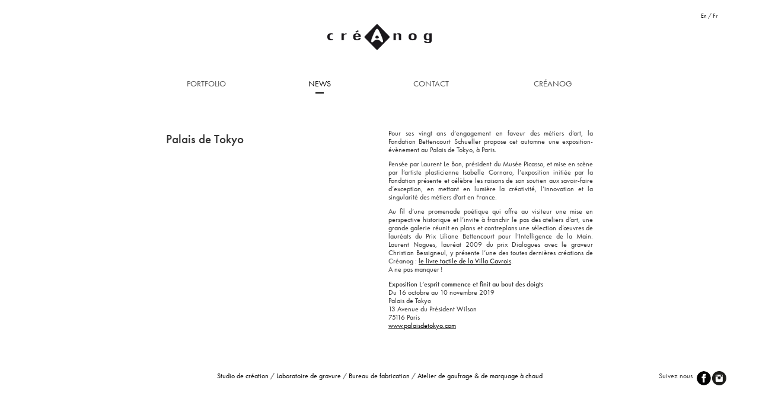

--- FILE ---
content_type: text/html; charset=utf-8
request_url: https://www.creanog.com/Palais-de-Tokyo?lang=fr
body_size: 5064
content:
<!DOCTYPE html >

<html lang="fr" dir="ltr">

<head>
   <link rel="canonical" href="https://www.creanog.com/Palais-de-Tokyo" />
   <title>Palais de Tokyo - Créanog, Studio de création, Bureau de fabrication, Atelier de gaufrage et marquage à chaud à Paris</title>
   <meta name="description" content=" 

Pour ses vingt ans d’engagement en faveur des métiers d’art, la Fondation Bettencourt Schueller propose cet automne une exposition-évènement au (…) " />
   <meta http-equiv="Content-Type" content="text/html; charset=utf-8" />
	<meta charset="utf-8">
    <!--[if IE]>
    <meta http-equiv="X-UA-Compatible" content="IE=edge">
    <![endif]-->
    <meta name="viewport" content="width=device-width, initial-scale=1">



<meta name="generator" content="SPIP" />
<link rel="icon" type="image/x-icon" href="squelettes/favicon.ico" />	

<link rel="stylesheet" href="squelettes/spip_style.css" type="text/css" media="all" />
<script src="https://use.typekit.net/jel6clz.js"></script>
<script>try{Typekit.load({ async: true });}catch(e){}</script>









<script>
var mediabox_settings={"auto_detect":true,"ns":"box","tt_img":false,"sel_g":"","sel_c":".ubi_mediabox","str_ssStart":"Diaporama","str_ssStop":"Arr\u00eater","str_cur":"{current}\/{total}","str_prev":"Pr\u00e9c\u00e9dent","str_next":"Suivant","str_close":"Fermer","str_loading":"Chargement\u2026","str_petc":"Taper \u2019Echap\u2019 pour fermer","str_dialTitDef":"Boite de dialogue","str_dialTitMed":"Affichage d\u2019un media","splash_url":"","lity":{"skin":"_simple-dark","maxWidth":"90%","maxHeight":"90%","minWidth":"60%","minHeight":"60%","slideshow_speed":"2500","opacite":"0.9","defaultCaptionState":"expanded"}};
</script>
<!-- insert_head_css -->
<link rel="stylesheet" href="plugins-dist/mediabox/lib/lity/lity.css?1757321560" type="text/css" media="all" />
<link rel="stylesheet" href="plugins-dist/mediabox/lity/css/lity.mediabox.css?1757321560" type="text/css" media="all" />
<link rel="stylesheet" href="plugins-dist/mediabox/lity/skins/_simple-dark/lity.css?1757321560" type="text/css" media="all" /><link rel='stylesheet' type='text/css' media='all' href='plugins-dist/porte_plume/css/barre_outils.css?1757321562' />
<link rel='stylesheet' type='text/css' media='all' href='local/cache-css/cssdyn-css_barre_outils_icones_css-bc84b1d7.css?1740755399' />
<link rel="stylesheet" href="local/cache-css/cssdyn-css_nivoslider_css-b794d28f.css?1739902463" type="text/css" media="all" />
<link rel="stylesheet" href="plugins/auto/typoenluminee/v4.0.0/css/enluminurestypo.css" type="text/css" media="all" /><link rel="stylesheet" type="text/css" media="screen" href="plugins/auto/mll/v2.1.0/mll_styles.css" />
<link rel='stylesheet' href='plugins/auto/nuage/v5.1.0/css/nuage.css' type='text/css' />
<link rel="stylesheet" type="text/css" href="plugins/auto/orthotypo/v2.2.0/css/typo_guillemets.css" media="all" />
<link rel="stylesheet" type="text/css" href="plugins/auto/socialtags/v4.1.0/socialtags.css?1721841098" media="all" />

<link rel="stylesheet" href="plugins/auto/historique_spip32_documents/v1.1.0/css/historique_spip32_documents.css" type="text/css" media="all" />



<link rel="stylesheet" href="squelettes/nos-styles.css" type="text/css" media="all" />

    <!-- Bootstrap -->
    <link href="squelettes/css/bootstrap.min.css" rel="stylesheet">
	<link href="squelettes/css/jquery.fancybox.css" rel="stylesheet">
    <link href="squelettes/css/flexslider.css" rel="stylesheet">
    <link href="squelettes/css/jetmenu.css" rel="stylesheet">
    <link href="squelettes/css/creanog.css" rel="stylesheet">
<!-- HTML5 Shim and Respond.js IE8 support of HTML5 elements and media queries -->
    <!-- WARNING: Respond.js doesn't work if you view the page via file:// -->
    <!--[if lt IE 9]>
      <script src="https://oss.maxcdn.com/libs/html5shiv/3.7.0/html5shiv.js"></script>
      <script src="https://oss.maxcdn.com/libs/respond.js/1.4.2/respond.min.js"></script>
    <![endif]-->




	

<script type='text/javascript' src='local/cache-js/9e70aea842c1009b29c8eee91b07ed60.js?1757406992'></script>










<!-- insert_head --></head>

<body class="rub27 art217">
   <div class="container menulang">
       <div class="row">
          
            <div id="menu_lang" class="col-xs-12">
	<a href="Palais-de-Tokyo?lang=fr&amp;action=converser&amp;var_lang=en&amp;redirect=https%3A%2F%2Fwww.creanog.com%2FPalais-de-Tokyo%3Flang%3Dfr" rel="alternate" hreflang="en" lang="en"   title="English" class="langue_en">En</a> 
	/  <strong class="langue_fr" title="Fran&#231;ais">Fr</strong> 
</div>
          
       </div>
   </div>

   <div class="navbar navbar-default" role="navigation">
      <div class="container" style="padding:0;">
         <div class="navbar-header">
            <a href="https://www.creanog.com"><img
	src="IMG/logo/siteon0.gif?1488836883" class='img-responsive'
	width="180"
	height="57"
	alt=""/></a>
         </div>
      </div>

      <div class="container container-menutop">
         <div id="menu-deroul-vertic">
            <ul class="jetmenu">
	
	
	
		<li>	  
			
				
				  
				<a href="https://www.creanog.com/-Portfolio-" class="" >Portfolio</a>
<!-- on remplit un tableau pour faire le tri mélangé entre artiles et rubriques -->
				
					
					
				
					
					
				
					
					
				
					
					
				
					
					
				
					
					
				
					
					
				
					
					
				
					
					
				
					
					
				
					
					
				
					
					
				
					
					
				
					
					
				
					
					
				
					
					
				
					
					
				
					
					
				
					
					
				
					
					
				
					
					
				
					
					
				
					
					
				
					
					
				
					
					
				
					
					
				
					
					
				
					
					
				
					
					
				
					
					
				
					
					
				
					
					
				
					
					
				
					
					
				
					
					
				
					
					
				
					
					
				
					
					
				
					
					
				
					
					
				
					
					
				
					
					
				
					
					
				
					
					
				
					
					
				
					
					
				
					
					
				
					
					
				
					
					
				
     
				

				
				

				<div class="megamenu full-width">
					<div class="row">
						
							
							
							<div class="col col-md-3 col-sm-3 col-xs-6">
								<div class="col-md-12 tout motk"><a href="-Portfolio-">Tout le portfolio</a></div>
								
									
									
									<div class="col-md-12 motk "><a href="-Portfolio-#filter=.crea_34">Gaufrage</a></div>
								
									
									
									<div class="col-md-12 motk "><a href="-Portfolio-#filter=.crea_36">Marquage à chaud</a></div>
								
									
									
									<div class="col-md-12 motk "><a href="-Portfolio-#filter=.crea_33">Création graphique</a></div>
								
									
									
									<div class="col-md-12 motk "><a href="-Portfolio-#filter=.crea_38">Livre tactile</a></div>
								
									
									
									<div class="col-md-12 motk "><a href="-Portfolio-#filter=.crea_37"><span class="caps">PLV</span></a></div>
								
									
									
									<div class="col-md-12 motk "><a href="-Portfolio-#filter=.crea_41">Touche à parfum</a></div>
								
									
									
									<div class="col-md-12 motk "><a href="-Portfolio-#filter=.crea_39">Invitation</a></div>
								
									
									
									<div class="col-md-12 motk "><a href="-Portfolio-#filter=.crea_40">Carte</a></div>
								
									
									
									<div class="col-md-12 motk "><a href="-Portfolio-#filter=.crea_42">Dossier de presse</a></div>
								
									
									
									<div class="col-md-12 motk "><a href="-Portfolio-#filter=.crea_35">Objet papier</a></div>
								
									
									
								
							</div> <!--col -->
							

				
					
				
					
					 
						<div class="col col-md-3 col-sm-3 col-xs-6">
					
					<div class="col-md-12 article 1"><a href="Chanel-Coco-Mademoiselle">Coco Mademoiselle</a></div>
					
			
					
					
					
					<div class="col-md-12 article 3"><a href="Paco-Rabanne">Paco Rabanne</a></div>
					
			
					
					
					
					<div class="col-md-12 article 5"><a href="Veuve-Clicquot">Veuve Clicquot</a></div>
					
			
					
					
					
					<div class="col-md-12 article 7"><a href="Sensitineraires-Monum">Sensitinéraires</a></div>
					
			
					
					
					
					<div class="col-md-12 article 9"><a href="Guerlain">Guerlain</a></div>
					
			
					
					
					
					<div class="col-md-12 article 11"><a href="Chanel-no19">Chanel N&#176;19</a></div>
					
			
					
					
					
					<div class="col-md-12 article 13"><a href="Invitations-Cartier">Invitations Cartier </a></div>
					
			
					
					
					
					<div class="col-md-12 article 15"><a href="Kanea">Kanea</a></div>
					
			
					
					
					
					<div class="col-md-12 article 17"><a href="Fondation-Louis-Vuitton">Fondation Louis Vuitton</a></div>
					
			
					
					
					
					<div class="col-md-12 article 19"><a href="HRH-Jewels"><span class="caps">HRH</span> Jewels</a></div>
					
			
					
					
					
					<div class="col-md-12 article 21"><a href="Prix-Liliane-Bettencourt">Prix Liliane Bettencourt</a></div>
					
			
					
					
					
					<div class="col-md-12 article 23"><a href="Plume-de-Chanel">Carnets Chanel</a></div>
					
			
					
					
					
					<div class="col-md-12 article 25"><a href="Chanel-Nametag-211">Chanel Nametag</a></div>
					
			
					
					
					
					<div class="col-md-12 article 27"><a href="Coco-noir">Chanel Coco noir</a></div>
					
			
					
					
					
					<div class="col-md-12 article 29"><a href="Dior">Parfums Christian Dior</a></div>
					
			
					
					
					
					<div class="col-md-12 article 31"><a href="Inedito">Inédito</a></div>
					
			
					
					
					
					<div class="col-md-12 article 33"><a href="Chanel-Joaillerie">Chanel Joaillerie</a></div>
					 
						</div>
			
					
					 
						<div class="col col-md-3 col-sm-3 col-xs-6">
					
					<div class="col-md-12 article 35"><a href="Class-One">Chaumet Class One</a></div>
					
			
					
					
					
					<div class="col-md-12 article 37"><a href="Kenzo">Kenzo</a></div>
					
			
					
					
					
					<div class="col-md-12 article 39"><a href="Parvine-Currie">Parvine Curie</a></div>
					
			
					
					
					
					<div class="col-md-12 article 41"><a href="La-tenture-de-l-Apocalypse">La tenture de l&#8217;Apocalypse</a></div>
					
			
					
					
					
					<div class="col-md-12 article 43"><a href="Chanel-Sublimage">Chanel Sublimage</a></div>
					
			
					
					
					
					<div class="col-md-12 article 45"><a href="Ritmo-Snow-Academy">Ritmo Snow Academy</a></div>
					
			
					
					
					
					<div class="col-md-12 article 47"><a href="La-Ruche-imperiale">La Ruche impériale</a></div>
					
			
					
					
					
					<div class="col-md-12 article 49"><a href="Chanel-No5-L-eau-Chanel-No5">Chanel N&#176;5 L&#8217;eau / Chanel N&#176;5</a></div>
					
			
					
					
					
					<div class="col-md-12 article 51"><a href="Christian-Dior">Christian Dior</a></div>
					
			
					
					
					
					<div class="col-md-12 article 53"><a href="ID-SCENT-207"><span class="caps">ID</span> <span class="caps">SCENT</span></a></div>
					
			
					
					
					
					<div class="col-md-12 article 55"><a href="Breguet-145">Breguet</a></div>
					
			
					
					
					
					<div class="col-md-12 article 57"><a href="Mademoiselle-Zahia">Mademoiselle Zahia</a></div>
					
			
					
					
					
					<div class="col-md-12 article 59"><a href="Papeterie-Wonderlab-213">Papeterie Wonder Lab</a></div>
					
			
					
					
					
					<div class="col-md-12 article 61"><a href="Cordenons-205">Cordenons</a></div>
					
			
					
					
					
					<div class="col-md-12 article 63"><a href="Fedrigoni">Fedrigoni</a></div>
					
			
					
					
					
					<div class="col-md-12 article 65"><a href="Sequana-183">Sequana</a></div>
					
			
					
					
					
					<div class="col-md-12 article 67"><a href="Askja">Askja</a></div>
					 
						</div>
			
					
					 
						<div class="col col-md-3 col-sm-3 col-xs-6">
					
					<div class="col-md-12 article 69"><a href="Gabrielle-CHANEL">Gabrielle <span class="caps">CHANEL</span></a></div>
					
			
					
					
					
					<div class="col-md-12 article 71"><a href="Les-Grands-Ateliers-de-France-187">Les Grands Ateliers de France</a></div>
					
			
					
					
					
					<div class="col-md-12 article 73"><a href="Chanel-Noel">Chanel Noël</a></div>
					
			
					
					
					
					<div class="col-md-12 article 75"><a href="Wonder-Lab-Tokyo">Catalogue Wonder Lab</a></div>
					
			
					
					
					
					<div class="col-md-12 article 77"><a href="Dior-J-adore">Dior J&#8217;adore</a></div>
					
			
					
					
					
					<div class="col-md-12 article 79"><a href="Chanel-Ritz">Chanel Ritz</a></div>
					
			
					
					
					
					<div class="col-md-12 article 81"><a href="Carte-de-voeux-iD-SCENT-2020">Carte de vœux iD <span class="caps">SCENT</span> (2020)</a></div>
					
			
					
					
					
					<div class="col-md-12 article 83"><a href="Carte-de-voeux-AMERICAN-HOSPITAL-OF-PARIS-2020">Carte de vœux <span class="caps">AMERICAN</span> <span class="caps">HOSPITAL</span> <span class="caps">OF</span> <span class="caps">PARIS</span> (2020)</a></div>
					
			
					
					
					
					<div class="col-md-12 article 85"><a href="Poster-Primeurs-Ducru-Beaucaillou-2019">Poster Primeurs Ducru Beaucaillou (2019)</a></div>
					
			
					
					
					
					<div class="col-md-12 article 87"><a href="Brochure-Cognac-Pradiere-2019">Brochure Cognac Pradière (2019)</a></div>
					
			
					
					
					
					<div class="col-md-12 article 89"><a href="Brochure-Cognac-Lheraud-2019">Brochure Cognac Lhéraud (2019)</a></div>
					
			
					
					
					
					<div class="col-md-12 article 91"><a href="Invitation-Haute-Joaillerie-CHANEL-Red-2019">Invitation Haute Joaillerie <span class="caps">CHANEL</span> Red (2019)</a></div>
					
			
					
					
					
					<div class="col-md-12 article 93"><a href="Carton-d-invitation-CHANEL">Carton d’invitation <span class="caps">CHANEL</span></a></div>
					
			
					
					
					
					<div class="col-md-12 article 95"><a href="Carton-d-invitation-et-livret-de-defile-CHANEL">Carton d’invitation et livret de défilé <span class="caps">CHANEL</span></a></div>
					
			
					
					
					
					<div class="col-md-12 article 97"><a href="La-Villa-Cavrois-Sensitineraires">La Villa Cavrois - Sensitinéraires</a></div>
					
			
					 
						</div>
			
	</div>
		


	 
	 
<//BOUCLE_sousmenu>

</li>


		<li>	  
			
	  
    <a href="https://www.creanog.com/-News-" class="on" >News</a> 
	 
<//BOUCLE_sousmenu>

</li>


		<li>	  
			
	 
	  
    <a href="Nous-contacter" class="" >Contact</a> 
<//BOUCLE_sousmenu>

</li>


		<li>	  
			
				  
				<a href="#" class="" >Créanog</a>
				
<!-- on remplit un tableau pour faire le tri mélangé entre artiles et rubriques -->
				
					
					
				
					
					
				
					
					
				
					
					
				
					
					
				
					
					
				
					
					
				
     
				

				
				

				<div class="megamenu full-width">
					<div class="row">
							

				
					
				
					
					 
						<div class="col col-md-3 col-sm-3 col-xs-6">
					
					<div class="col-md-12 article 1"><a href="Laurent-Nogues">Laurent Nogues</a></div>
					
			
					
					
					
					<div class="col-md-12 article 2"><a href="Qui-sommes-nous">Qui sommes-nous<small class="fine d-inline"> </small>?</a></div>
					 
						</div>
			
					
					 
						<div class="col col-md-3 col-sm-3 col-xs-6">
					
					<div class="col-md-12 article 3"><a href="Nos-savoir-faire">Nos savoir-faire</a></div>
					
			
					
					
					
					<div class="col-md-12 article 4"><a href="Une-equipe">Une équipe</a></div>
					 
						</div>
			
					
					 
						<div class="col col-md-3 col-sm-3 col-xs-6">
					
					<div class="col-md-12 article 5"><a href="La-creation-graphique">La création graphique</a></div>
					
			
					
					
					
					<div class="col-md-12 article 6"><a href="Laboratoire-de-gravure-143">Laboratoire de gravure</a></div>
					 
						</div>
			
					
					 
						<div class="col col-md-3 col-sm-3 col-xs-6">
					
					<div class="col-md-12 article 18"><a href="Recrutements">Recrutements</a></div>
					
			
					 
						</div>
			
	</div>
		


	 
	 
<//BOUCLE_sousmenu>

</li>


</ul>         </div>
      </div>
   </div>

	<div class="container container-principal blog">
		<div class="row">
		
		  <div class="col-md-8 col-md-offset-2">
		  
		     <div id="lesvisuels" class="portfolio  art217">
				<div class="portfolio">
					<div class="flexslider">
						<ul class="slides">
							
						</ul>
					</div>  <!-- flexslider -->
				</div>  <!-- portfolio -->
			</div> <!--lesvisuels-->
		  
		      <div class="col-md-6">
		              
		            <h1 class="crayon article-titre-217 ">Palais de Tokyo </h1>
		            
		      </div>
		      
		      
		      <div class="col-md-6">
		           <div class="crayon article-texte-217 "><p>Pour ses vingt ans d’engagement en faveur des métiers d’art, la Fondation Bettencourt Schueller propose cet automne une exposition-évènement au Palais de Tokyo, à Paris.</p>
<p>Pensée par Laurent Le Bon, président du Musée Picasso, et mise en scène par l’artiste plasticienne Isabelle Cornaro, l’exposition initiée par la Fondation présente et célèbre les raisons de son soutien aux savoir-faire d’exception, en mettant en lumière la créativité, l’innovation et la singularité des métiers d’art en France.</p>
<p>Au fil d’une promenade poétique qui offre au visiteur une mise en perspective historique et l’invite à franchir le pas des ateliers d’art, une grande galerie réunit en plans et contreplans une sélection d’œuvres de lauréats du Prix Liliane Bettencourt pour l’Intelligence de la Main. Laurent Nogues, lauréat 2009 du prix Dialogues avec le graveur Christian Bessigneul, y présente l’une des toutes dernières créations de Créanog : <a href="Sensitineraire-La-Villa-Cavrois-du-bout-des-doigts" class="spip_in">le livre tactile de la Villa Cavrois</a>.<br class='autobr' />
A ne pas manquer<small class="fine d-inline"> </small>!</p>
<p><strong>Exposition L’esprit commence et finit au bout des doigts</strong><br class='autobr' />
Du 16 octobre au 10 novembre 2019<br class='autobr' />
Palais de Tokyo<br class='autobr' />
13 Avenue du Président Wilson<br class='autobr' />
75116 Paris<br class='autobr' />
<a href="https://www.palaisdetokyo.com/" class="spip_out" rel='noopener noreferrer external' target='_blank'>www.palaisdetokyo.com</a></p></div>
		      </div>
		  
		  </div>
	

         </div>
		</div>
	</div> 

  <div class="container container-footer">
      <div class="row">
         <div class="center-block  footer-metiers">
	      
	      
	      <span><a href="La-creation-graphique">Studio de création</a> </span>
		
	     <span>/</span>
	      <span><a href="Laboratoire-de-gravure-143">Laboratoire de gravure</a> </span>
		
	     <span>/</span>
	      <span><a href="Qui-sommes-nous">Bureau de fabrication</a> </span>
		
	     <span>/</span>
	      <span><a href="Nos-savoir-faire">Atelier de gaufrage &amp; de marquage à chaud</a> </span>
		
	     
       
	
	
	     
              <div class="clearfix visible-xs-block visible-sm-block"></div>
	  
	
	      <div class="liens-sociaux-footer">
	      Suivez nous  &nbsp;
	      <a href="https://www.instagram.com/creanog_paris/" target="_blank"><img src="squelettes/img/logo-inst.png" /> </a>
	      <a href="https://www.facebook.com/creanog/"><img src="squelettes/img/logo-facebook.png" /></a> 
	      
              </div>
<!--	      <a href="#" class="lien-newsletter">Recevoir notre Newsletter</a>
-->	      
     
 </div>      </div>
   </div> <!-- footer -->

   <script src="squelettes/javascript/bootstrap.min.js"></script>
	<script src="squelettes/javascript/jquery.fancybox.pack.js"></script>
	<script src="squelettes/javascript/jquery.flexslider-min.js" type="text/javascript"></script>
	<script src="squelettes/javascript/jetmenu.js" type="text/javascript"></script>
	<script src="squelettes/javascript/imagesloaded.pkgd.min.js"></script>
	<script src="squelettes/javascript/isotope.pkgd.min.js"></script> 
	<script src="squelettes/javascript/creanog.js" type="text/javascript"></script>
	<script type="text/javascript">
   	jQuery(document).ready(function() {
      	$().jetmenu({
         	indicator:false
 	     });
   	});
	</script>
</body>
</html>



--- FILE ---
content_type: text/css
request_url: https://www.creanog.com/squelettes/spip_style.css
body_size: 725
content:
a {
	text-decoration: none;
}

a:hover {
	color:#FF9900;
	text-decoration: underline;
}

a.spip_url { }
a.spip_in { }
a.spip_out { }
a.spip_glossaire { }

.spip_code { }

p.spip_note { }

h3.spip {
	font-family: Verdana,Arial,Helvetica,sans-serif;
	font-weight: bold;
	font-size: 120%;
	text-align: center;
	margin-top : 40px;
	margin-bottom : 40px;
	padding: 0em;
}

.spip_puce {
	list-style-position: inside;
	border-width: 0px;
}
.spip_documents{
	font-family: Verdana,Arial,Helvetica,sans-serif;
	font-size : 70%;
}

.spip_documents_center{
	margin: auto; 
	text-align: center;
	width: 80%;
}

.spip_documents_left{
	float: left;
	margin-right: 15px; 
	text-align: center;
}

.spip_documents_right{
	float: right;
	margin-left: 15px; 
	text-align: center;
}

table.spip {
	margin-left: auto;
	margin-right: auto;
	border: 1px solid #999999;
	border-collapse:collapse;
}

table.spip caption{
	caption-side: top; /* bottom pas pris en compte par IE */
	text-align: center;
	margin-left: auto;                                                       
	margin-right: auto;
	padding: 3px;
	font-weight: bold;
	font-family: Verdana,Arial,Sans,sans-serif;
	font-size : 70%;
}

table.spip tr.row_first {
	background-color: #FCF4D0;
}

table.spip tr.row_odd {
	background-color: #d0d0d0;
}

table.spip tr.row_even {
	background-color: #F0F0F0;
}

table.spip td {
	padding: 3px;
	text-align: left;
	vertical-align: middle;
}

hr.spip { }
b.spip { }
i.spip { }
blockquote.spip {
	margin-left : 40px;
	margin-top : 10px;
	margin-bottom : 10px;
	margin-right: 0px;
	border : solid 1px #aaaaaa;
	background-color: #ffffff;
	padding-left: 10px;
	padding-right: 10px;
}

.forml { width: 100% ; background-color: #FFDDAA;}

.spip_encadrer {
	font-family: helvetica, arial, sans-serif;
	width : 95%;
	background-color: #FFFFFF;
	padding: 5px;
	border: 1px #666666 solid;
}

.spip_cadre {
	width : 95%;
	background-color: #FFFFFF;
	padding: 5px;
	margin-top: 10px;
}

div.spip_poesie {
	margin-bottom: 5px;
	margin-left: 10px;
	padding-left: 10px;
	border-left: 1px solid #999999;
}
div.spip_poesie div {
	text-indent: -60px;
	margin-left: 60px;
}

.spip_bouton { background-color: #FFCC00;}

form.formrecherche { 
	margin-top: 5px;
	margin-bottom: 5px;
}
input.formrecherche {
	width: 95%;
	background-color: #FFDDAA;
}

.reponse_formulaire {
	font-family: Verdana,Arial,Helvetica,sans-serif;
	font-weight: bold;
	font-size: 110%;
	color: red;
}

.spip_surligne { background-color: #FFFF66; }




/*
 * Barre de raccourcis
 */

a.spip_barre img {
	border-left: 1px solid #ffffff;
	border-top: 1px solid #ffffff;
	border-right: 1px solid #aa9966;
	border-bottom: 1px solid #aa9966;
	padding: 3px;
	background-color: #FFDDAA;
}
a.spip_barre:hover img {
	border: 1px solid #808080;
	padding: 3px;
	background-color: #f8f8f4;
}


--- FILE ---
content_type: text/css
request_url: https://www.creanog.com/local/cache-css/cssdyn-css_nivoslider_css-b794d28f.css?1739902463
body_size: 1217
content:
/* #PRODUIRE{fond=css/nivoslider.css}
   md5:6e452cfdef530be5e6572e7680258b6e */
/*
 * jQuery Nivo Slider v3.2
 * http://nivo.dev7studios.com
 *
 * Copyright 2012, Dev7studios
 * Free to use and abuse under the MIT license.
 * http://www.opensource.org/licenses/mit-license.php
 * <style>
 */

/* The Nivo Slider styles */
.nivoSlider {
	position:relative;
	width:100%;
	height:auto;
	overflow: hidden;
}
.nivoSlider img {
	position:absolute;
	top:0px;
	left:0px;
	max-width: none;
}
.nivo-main-image {
	display: block !important;
	position: relative !important;
	width: 100% !important;
}

/* If an image is wrapped in a link */
.nivoSlider a.nivo-imageLink {
	position:absolute;
	top:0px;
	left:0px;
	width:100%;
	height:100%;
	border:0;
	padding:0;
	margin:0;
	z-index:6;
	display:none;
	background:white;
	filter:alpha(opacity=0);
	opacity:0;
}

/* The slices and boxes in the Slider */
.nivo-slice {
	display:block;
	position:absolute;
	z-index:5;
	height:100%;
	top:0;
}
.nivo-box {
	display:block;
	position:absolute;
	z-index:5;
	overflow:hidden;
}
.nivo-box img { display:block; }

/* Caption styles */
/* Caption styles */
.nivo-caption {
	position:absolute;
	left:0px;
	bottom:0px;
	background:#000;
	color:#fff;
	width:100%;
	z-index:8;
	padding: 5px 10px;
	opacity: 0.8;
	overflow: hidden;
	display: none;
	-moz-opacity: 0.8;
	filter:alpha(opacity=8);
	-webkit-box-sizing: border-box; /* Safari/Chrome, other WebKit */
	-moz-box-sizing: border-box;    /* Firefox, other Gecko */
	box-sizing: border-box;         /* Opera/IE 8+ */
}
.nivo-caption p {
	padding:5px;
	margin:0;
}
.nivo-caption a {
	display:inline !important;
}
.nivo-html-caption {
    display:none;
}

/* Direction nav styles (e.g. Next & Prev) */
.nivo-directionNav a {
	position:absolute;
	top:45%;
	z-index:9;
	cursor:pointer;
}
.nivo-prevNav {
	left:0px;
}
.nivo-nextNav {
	right:0px;
}

/* Control nav styles (e.g. 1,2,3...) */
.nivo-controlNav {
	text-align:center;
	padding: 15px 0;
}
.nivo-controlNav a {
	cursor:pointer;
}
.nivo-controlNav a.active {
	font-weight:bold;
}


/**
 * Specific to SPIP plugin
 */
.nivoSlider-wrap {
 	position:relative;
 	margin-left: auto;
 	margin-right: auto;
}
.nivoSlider {
	height: 100%; /*.nivoSlider-wrap is height and width fixed by inline styles */
}

.nivo-caption {
 	background:#000000;
 	color:#DCDCDC;
  opacity:0.5;
  filter: "alpha(opacity=50)";
}
 
.nivo-directionNav {visibility: hidden}
.nivoSlider:hover .nivo-directionNav {visibility: visible}



/* Control nav bullet styles (e.g. 1,2,3...) */
.nivoSlider-wrap.nav-bullet .nivo-controlNav {
	position: absolute;
  right:0;
  top:0;
}

.nivoSlider-wrap.nav-bullet .nivo-controlNav a,
.nivo-controlNav a{
	position:relative;
	z-index:99;
	border:0;
	margin-right:3px;
	float:left;
}
.nivoSlider-wrap.nav-bullet .nivo-controlNav a{
  background:url(//www.creanog.com/plugins/auto/nivoslider/v4.1.0/css/img/bullets.svg) no-repeat;
  text-indent:-9999px;
  width:22px;
  height:22px;
}

.nivoSlider-wrap.nav-bullet .nivo-controlNav a.active,
.nivo-controlNav a.active {
 	font-weight:bold;
 	background-position:0 -22px;
}

.nivo-directionNav a {
 	display:block;
 	width:30px;
 	height:30px;
 	background:url(//www.creanog.com/plugins/auto/nivoslider/v4.1.0/css/img/arrows.svg) no-repeat;
 	text-indent:-9999px;
 	border:0;
}

a.nivo-nextNav {
 	background-position:-30px 0;
 	right:15px;
}

a.nivo-prevNav {
 	left:15px;
}

.nivo-caption {
 text-shadow:none;
 font-family: Helvetica, Arial, sans-serif;
}

.nivoSlider-wrap.nav-thumb {
	margin-bottom:300px;
}

.nivoSlider-wrap.nav-thumb .nivo-controlNav {
	width: 100%;
	text-align:center;
}

.nivoSlider-wrap.nav-thumb .nivo-controlNav a {
	display:inline;
}

.nivoSlider-wrap.nav-thumb .nivo-controlNav img {
	display:inline;
	cursor:pointer;
	position:relative;
	margin-left:5px;
	margin-right:5px;
	-moz-box-shadow:0px 0px 5px #333;
	-webkit-box-shadow:0px 0px 5px #333;
	box-shadow:0px 0px 5px #333;
	max-height: 270px;
  width:auto;
}

.nivoSlider-wrap.nav-thumb .nivo-controlNav a.active img {
    border:1px solid #666;
}


--- FILE ---
content_type: text/css
request_url: https://www.creanog.com/squelettes/nos-styles.css
body_size: 1116
content:

/* (LayoutGala27) */
/**************************************** DEFINITIONS GENERALES ****************************************/

html, body {
   margin: 0;
   padding: 0;
}

body { 

   font-family: futura-pt, Times, Times New Roman, serif;
   color: black; 
   font-size: 12px;
   padding: 0;
   margin: 0;
/*   background-color: #F3F3F5;*/ /* gris  (fond perdu, derrière et autour la page ecran)*/
}

p {
   margin: 5px 0px 10px;
   /* 'margin' avec 3 valeurs :
	la 1ère correspond à la marge du HAUT, la 2nde aux marges à GAUCHE et à DROITE, la 3ème à la marge du BAS */
}

dl, dt, dd, ul, li {
  margin: 0;
  padding: 0;
  list-style-type: none;
}

/* pour surcharger habillage.css */
h1, h2, h3, h4, h5, h6 {
  font-family: futura-pt, Times, serif;
  font-weight: 400;
/*      color: #686D68;*/ /* gris souris*/
}

h4.spip {  /* exergue */
   font-size:1.3em;
   padding-bottom:5px;
}


/** liens sur tout le site **/
a {
   color: black;
   text-decoration: underline;
}

a:hover, a:active, a:focus {
  color: #B9994D; /* "or" */
  text-decoration: none;
  outline:none;
}

ul.mots li {
    display: inline;
    color: gray;
}

/*ul.mots li::after {
content:" /";
}
*/
ul.mots{
margin-bottom:12px;}
/******************* structure ***********************/
div#header{
position:relative;
height:60px;
}
div#navigation{float:left;width:30%}
div#extra{float:left;width:65%;
	padding-left:40px;
	padding-top:20px;}
div#footer{clear:left;width:100%}
div#wrapper {
  min-height:500px;
}
div#container {
  text-align: left;
  margin: 0 auto;
  background-color: white;
  margin-top:20px;
  margin-bottom:20px;
  min-height:500px;
}

div#container.motcle {
        background-image:url(fond-motscles.png);
}
div#container.portfolio {
        background-image:url(fond-gris.png);
}
div#container.rubrique {
/*        background-image:url(fond-gris.png);*/
}

div#container.plan {
        background-image:url(fond-plan.png);
}


/********* elements permanents ************/
#lelogo {
   text-align: center;
}

#langue {
position:absolute;
top:5px;
right:100px;
}

/*SN pour supprimer l'intitulé [en] s'affichant par défaut si le lien hreflang existe*/
div#menu_lang a[hreflang]:after { content: ''; }

/************ les styles... ***/

#contenu {
  margin-left: 40%;
}




/************* Pied de page / footer ***************/
#pied-page {
margin-top:20px;
padding-bottom:30px;
width: 100%;
text-align:center;
}


#pied-page h1 {
    display: inline-block;
    font-size: 14px;
    padding-right:20px;
}

/***************************   Tableaux  *************/
table.spip {
    font-size: 12px;
	margin: auto;
	margin-bottom: 1em;
	border: 0px solid white;
	border-collapse: separate; 
	width:80%
}

table.spip caption {
	caption-side: top; /* 'bottom' pas pris en compte par IE */
	text-align: center;
	margin: auto;
	padding: 3px;
	font-weight: bold;
}

table.spip  th, table.spip  td {
	padding: 3px;
	text-align: left;


/************ masonry pour le portfolio ********/
.grid-item { width: 200px; }
.grid-item--width2 { width: 400px; }



--- FILE ---
content_type: text/css
request_url: https://www.creanog.com/squelettes/css/creanog.css
body_size: 3204
content:
@font-face {
	font-family: 'themify';
	src:url('../fonts/themify.eot?-fvbane');
	src:url('../fonts/themify.eot?#iefix-fvbane') format('embedded-opentype'),
		url('../fonts/themify.woff?-fvbane') format('woff'),
		url('../fonts/themify.ttf?-fvbane') format('truetype'),
		url('../fonts/themify.svg?-fvbane#themify') format('svg');
	font-weight: normal;
	font-style: normal;
}

body {
   font-family: futura-pt, "Futura Light", Times, Times New Roman, serif;

	height: 100%;
}
h1,h2,h3 {
   font-family: futura-pt, "Futura Light", Times, Times New Roman, serif;
   font-size: 14px;
   font-weight: normal;
}
h1 {margin-top:0;
	font-weight:500;
}
h3.spip {font-size: 14px;}

div.container h2 {margin-top:5px}

b, strong {
    font-weight: 500;
}


/*SN 17/11/16 */
div.zglobal {display:flex;}
div.zglobal2 {margin:auto;}

/**************************/
/******* menu bootstrap *******/
/************************/
.navbar { background-color: transparent; border: 0; width: 100%; border-radius: 0;margin-top:0;margin-bottom:0;}
.container .navbar-header { width: 100%; margin: 0; padding: 0; }
/*.navbar .nav {
	border: 0; 
	padding: 0 0 0.5em 0;
	margin: 0 auto 1em auto; float:none;
}*/
/*.navbar-default .jetmenu > li {padding-bottom:20px;}*/

.navbar-default .jetmenu > li > a { 
	 font-size: 14px;
	font-family: "Futura Light",sans-serif;
   font-family: futura-pt, "Futura Light", Times, Times New Roman, serif;
	 text-transform: uppercase;
	 outline: none; 
	 color:rgba(0,0,0,0.7); font-weight:normal;
}
/*.navbar-default .jetmenu li:last-child a { margin-right:0; }*/

/*.navbar-default .jetmenu > li > a:hover, .navbar-default .jetmenu > li > a.on {background: transparent url(../img/filet-menu2.png) no-repeat 50% 80%;color:#000;*/
.navbar-default .jetmenu > li > a:hover, .navbar-default .jetmenu > li > a.on {background: transparent url(../img/filet-menu2.png) no-repeat 50% 25px;color:#000;
font-family: "Futura",sans-serif;
   font-family: futura-pt, "Futura Light", Times, Times New Roman, serif;
}
.navbar-collapse { border: 0;}


.jetmenu > li.showhide span.icon {
padding-left:25px;
margin-left:0px;
float:left;
}

.jetmenu > li.showhide {
background-color:white;
    margin-right: auto;
}
.jetmenu a {
/*background-color:white;*/
}

.megamenu .col {
    padding: 0px;
}


/**** logo ****/
.navbar-header a {width:180px; padding-top: 0; outline: none; outline: 0;margin:0 auto 40px auto ; display:block; text-align:center; }
.navbar-brand img.navbar-brand-creanog { width: auto; }

/*** menu lang ***/
.menulang { 
  font-family: "Futura", sans-serif;
   font-family: futura-pt, "Futura Light", Times, Times New Roman, serif;
font-size:10px;
  text-align:right;margin-top:20px;
}
.menulang a {color:#000;}
.menulang a:hover , .menulang a.on {
  
}

/*** JET menu ***/
/*SN150216??? 
 .container  div#menu-deroul-vertic {width:auto;}
*/
/*SN 020216*****
.container #menu-deroul-vertic .lien-secteur {color:#000;font-weight:normal;}
*******/


.container-menutop {}
.container  div#menu-deroul-vertic {width:auto;margin:0 auto;display:block;}



.container #menu-deroul-vertic .lien-secteur {color:rgba(0,0,0,0.7);}
.container .jetmenu a{ 
 transition: none;
}
/*.container-menutop .jetmenu > li > .megamenu {
   border:0;color:#706f6f;
   padding: 5px 36px 15px 36px;
   position:absolute; top:47px;
   opacity:1;
   background-color:rgba(255, 255, 255, 0.9);
}*/
.container-menutop .megamenu .row {margin-top:0;}
.container-menutop .megamenu .row .col1 {
	width: 14.893617021276595%;width:23.4042554%; 
}
.container-menutop .jetmenu .megamenu a {
   color:rgba(0, 0, 0, 0.7);padding:0;margin:0;
   font-family: "Futura Light",sans-serif; 
   font-family: futura-pt, "Futura Light", Times, Times New Roman, serif;
   font-size:13px;
}
.container-menutop .jetmenu .megamenu a:hover ,.container-menutop .jetmenu .megamenu a.on{
font-family: "Futura",sans-serif;
   font-family: futura-pt, "Futura Light", Times, Times New Roman, serif;
color:#000;}

.tout a, .motk a{
font-weight:600 !important ;
}
.tout a:hover, .motk a:hover{
text-decoration:underline !important;
}
/*** ecrase border-top jetmenu ***/
.jetmenu > li > .megamenu {border-top:0;} 

/*** flexslider ***/

/*cacher le titre pour la rubrique creanog*/
.rub24 .flex-caption span.phrase, .rub27 .flex-caption span.phrase, .rub15 .flex-caption span.phrase{
    display: none;
}
/* sauf pour "Laurent Nogues" */
.rub24 .art50 .flex-caption {
    display: block;
}

.flexslider {box-shadow: none;	border-radius: 0;	border: 0;margin-bottom: 40px;margin-top:0;}
.flexslider .slides li {position: relative;padding: 0; border: 0;}

.flex-control-nav { margin: 0; position: absolute; bottom:0; right:0; text-align: center; float: left;}

.flex-control-paging li a {
	width: 10px; height: 10px; display: block; float: left;
	background: #9d9d9c; font-size: 0;
	-webkit-border-radius: 0; -moz-border-radius: 0; -o-border-radius: 0; border-radius: 0;
	box-shadow: none;
	transform: rotate(45deg);
    -ms-transform: rotate(45deg); /* IE 9 */
    -webkit-transform: rotate(45deg); /* Safari and Chrome */
}

.flex-control-paging li a:hover { background: #000;	 }
.flex-control-paging li a.flex-active { background: #000; cursor: default; }
.flex-direction-nav a {top: 43%;}
.flex-direction-nav a:before	{ 	font-family: 'themify'; font-size: 40px; line-height:1; 	content: "\e64a"; display: inline-block; }
.flex-direction-nav a.flex-next:before	{ content: "\e649"; }
.flex-caption {  
	z-index: 1;color:#9d9d9c; font-weight:normal;
	text-align:center;	margin-top:15px;margin-bottom:35px;
}

/*** new dana 14 fev ***/
.flex-direction-nav a {
  text-shadow:none;outline:0;
  color: #fff;
}
.flexslider:hover .flex-direction-nav .flex-prev {
  opacity: 1;
  left: 10px;
}

/*** pages ***/
.container-principal { margin-bottom:60px; font-size:12px; line-height:14px;}
.container-principal a {
font-family: "Futura",sans-serif;
   font-family: futura-pt, "Futura Light", Times, Times New Roman, serif;
color:#000;text-decoration:underline;}
.container-principal { text-align : justify;
}


/***isotope ***/

.item-container {position:relative;}
/*.grid-sizer { width: 19%; }.gutter-sizer { width: 1%; }*/
.grid-sizer, .item { width: 23.1%; }
.gutter-sizer { width: 2.5%; }
.item {
  text-align:center;overflow:hidden;
}
/*.item img {height: 200px;}*/
.item img {
    margin-left: auto;
    margin-right: auto;
}
.item h2 {margin-top:15px; margin-bottom:0;}

/*blog */
.blog .item {
text-align:left;margin-bottom:28px;
}
.blog .item h2, .blog h1 {
	margin-top:5px;
	margin-bottom:10px;
	font-size: 21px;
	font-weight:500;
}
.container.blog .item h2 {margin-top:3px;}
.blog .item_intro {margin-bottom:5px;}
.blog .item .blog_texte_item {
   /*margin-bottom:10px;*/
   text-align:left;width:100%; float:left; clear:both;
}

.container.blog ul.mots{
   margin-bottom:0px;
}

.blog .item ul.mots {
	/*margin-bottom:5px;*/
	color:#9d9d9c;
	margin-top:10px;
}
.blog .item ul.mots li a, .blog ul.mots li a{
	text-transform:uppercase;
	font-size:10px;
	color: rgba(0,0,0,0.7);
}

.blog .plus_item {width:100%;margin-top:8px;}
.blog .item a.plus {
    font-size:21px;display:block;float:left;
}
.blog .item a.plus span {display:block;float:left;}
.blog .item a.plus .plussign {font-size: 22px;margin-left:5px;padding-top:2px;}


.item--height2 img { height: 300px; }
.item a  {text-decoration:none;}
.item .item-titre {width:100%; display:block;margin-top:10px;} 
.item .item-tags {color:#9d9d9c;}
.item ul.mots {margin-bottom:17px;color:#9d9d9c;}
.item ul.mots li::after {content:none;}




.sel-categorie {margin-top:10px;}
.sel-categorie button {border:0;padding:4px 10px;margin-right:5px;margin-bottom:5px;text-decoration:underline;background:#fff;}
.sel-categorie button:hover,.sel-categorie .selected {}


.isotope-item {
  z-index: 2;
}
 
.isotope-hidden.isotope-item {
  pointer-events: none;
  z-index: 1;
}
 
.isotope,
.isotope .isotope-item {
  /* change duration value to whatever you like */
  -webkit-transition-duration: 0.8s;
     -moz-transition-duration: 0.8s;
          transition-duration: 0.8s;
}
 
.isotope {
  -webkit-transition-property: height, width;
     -moz-transition-property: height, width;
          transition-property: height, width;
}
 
.isotope .isotope-item {
  -webkit-transition-property: -webkit-transform, opacity;
     -moz-transition-property:    -moz-transform, opacity;
          transition-property:         transform, opacity;
}

/* tags / mots-cles */
ul.mots {
font-weight:500;
color:rgba(0,0,0,0.5);
}
ul.mots a{
font-weight:500;
color:rgba(0,0,0,0.5);
text-decoration:none;
text-transform:lowercase;
}

ul.mots a:hover{
text-decoration:underline;
}

.container ul.mots {
margin-bottom:20px;
}

/* position puce */
.container img.puce {
      padding-bottom:2px;
      }

/*** page blog ***/
.container-blog {}
.container-blog .item  {text-align:left;}
.container-blog .item img {height: auto;}
.container-blog .item .item-tags {text-transform:uppercase;margin-top:10px;display:block;}
.container-blog .item .item-titre {margin-top:0;margin-bottom:10px; font-family:"Futura",sans-serif; font-size:21px;line-height:24px;}


.container-footer {font-size:12px;position:relative;}
/*.container-footer .col-xs-6, .container-footer .col-xs-12{ margin-bottom:10px;}*/
.container-footer a {
font-family: "Futura",sans-serif;
   font-family: futura-pt, "Futura Light", Times, Times New Roman, serif;
color:#000;}
.container-footer  a:visited, .container-footer a:hover ,.container-footer a:active , .container-footer a:focus{text-decoration:none;}

.footer-metiers{/*width:70%;*/text-align:center;}

.liens-sociaux-footer{float:right;/*margin-left:25px;margin-bottom:10px;*/text-align:right;}
.liens-sociaux-footer a {display:block;float:right;}


/*social tags */

.socialtags-hovers {
	opacity: 1;
	filter: alpha(opacity=100);
}
.socialtags-hovers:hover {
	opacity: .4;
	filter: alpha(opacity=40);
}

div.socialtags,div.mes_socialtags {
  float:right; clear:none; margin:0;
}
div.plus {
   float:right;
}
.socialtags img{
  height:auto;
}

/* ==========================================================================
	 Media Queries
	 ========================================================================== */
/* Landscape phones and smaller */
@media (min-width: 480px) and (max-width: 599px) {
     .grid-sizer, .item { width: 100%; }
     .item--height2 img { height: 200px; }
}
@media (min-width:600px) and (max-width: 767px) {
     .grid-sizer, .item { width: 48.5%; }
}
@media (max-width: 768px) {
	.navbar {margin-bottom:20px;}
	.navbar-default .jetmenu > li > a {margin-left:0;background-color:#fff;padding: 7px 10px 7px 10px;}
	.navbar-default .jetmenu > li > a:hover {background:#9d9d9c;color:#fff;}
	.container-menutop  .jetmenu a {background:transparent;}
.navbar-default .jetmenu > li > a:hover, .navbar-default .jetmenu > li > a.on {background: transparent url(../img/filet-menu2.png) no-repeat 10px 30px ;color:#000;
}
      /*.footer-metiers{width:90%;}
      .container-footer .footer-metiers {text-align:center;}
      .liens-sociaux-footer {clear:left;margin-top:10px;}
      .lien-newsletter {margin-top:10px;}*/
       .liens-sociaux-footer {margin-top:5px;}
}

@media (max-width: 479px) {
   .grid-sizer, .item { width: 100%; }
   .item--height2 img { height: 200px; }

	.navbar-header a {margin-bottom:20px; }
	.navbar-default .jetmenu > li > a:hover, .navbar-default .jetmenu > li > a.on {background: transparent url(../img/filet-menu2.png) no-repeat 10px 30px ;color:#000;
}
}

@media (min-width:768px) {
	.navbar-default .jetmenu > li {padding-bottom:20px;}
   .navbar-default .jetmenu > li > a{ padding: 0 10px 7px 10px;margin-right:94px; margin-left:25px;}
    .container-menutop .jetmenu > li > .megamenu {
   border:0;color:#706f6f;
   padding: 5px 36px 15px 36px;
   position:absolute; top:44px;
   opacity:1;
   background-color:rgba(255, 255, 255, 0.9);
   }
  
	 	
}
@media (min-width:768px) and (max-width: 1199px) {
      .grid-sizer, .item { width: 31.7%; }
      .footer-metiers{width:90%;text-align:center;}
      .container div#menu-deroul-vertic {width:800px;width:700px;}
      .navbar-default .jetmenu > li > a{ padding: 0 10px 7px 10px;margin-right:50px; margin-left:45px;}
}
@media (min-width: 1024px) {
   .liens-sociaux-footer {position:absolute;top:0;right:0;padding-right:0;}
}
@media (min-width: 1200px) {
	.container {max-width: 1180px;}
	.container-flexslider .col-xs-12 {padding:0;}
	/*.navbar .nav { max-width:470px; border:1px solid red;}*/
	.container div#menu-deroul-vertic {width:800px;width:720px;}
      .navbar-default .jetmenu li:last-child {float:right;}
      .navbar-default .jetmenu li:last-child a {margin-right:25px;}
      
  
}


--- FILE ---
content_type: application/javascript
request_url: https://www.creanog.com/squelettes/javascript/creanog.js
body_size: 744
content:
$(window).on ('load', function() {
	
	/*** slide page accueil ***/
  $('.flexslider').flexslider({
        animation: "slide",
        slideshow: true,
        slideshowSpeed: 6000, 
				animationSpeed: 600, 
				controlNav: true, 
				directionNav: true, 				
   });
   
   
   //met le select au bon endroit en fonction du hash
   var hash = location.hash;
    var matches = location.hash.match( /filter=([^&]+)/i );
    var hashFilter = matches && matches[1];
    
   /*** isotope ***/
    var transitionDuration = 800;  
    var columnWidth= 0;
    var gutter= 0;
    var $container = $('.item-container');
 
	$container.isotope({   
				   itemSelector: '.item',
				   percentPosition: true,
				   filter:hashFilter,
				   masonry: {
                     columnWidth: '.grid-sizer',
                     gutter: '.gutter-sizer'
                   }
	
     });
    // filter items on button click
	$('.filter-button-group button').click(function(){  
		  var filterValue = $(this).attr('data-filter');

		  $container.isotope({ filter: filterValue });
		  $(this).parents('.filter-button-group').find('button').removeClass('selected');
          $(this).addClass('selected');
		  return false;     
    });
    
	$('a.zizo').click(function(){  
		var lurl=this.href;
		var le_hash = lurl.substring(lurl.indexOf('#')+1);
		var le_matches=this.href.match( /filter=([^&]+)/i );
		var le_hashFilter = le_matches && le_matches[1];
		  $container.isotope({ filter: le_hashFilter });
		  return false;     
    });
	$('.rub19.portfolio div.motk a').click(function(){  
		var lurl=this.href;
		var le_hash = lurl.substring(lurl.indexOf('#')+1);
		var le_matches=this.href.match( /filter=([^&]+)/i );
		var le_hashFilter = le_matches && le_matches[1];
		  $container.isotope({ filter: le_hashFilter });
		  return false;     
    });

	function setSizes(){
		var availableSpace = $(window).width();
		var potentialColumns = availableSpace/columnWidth;
		potentialColumns = Math.floor(potentialColumns);
		
		var newWidth = potentialColumns * columnWidth;

		$('.item-container').width(newWidth);
	}	
	setSizes();
	
	function layoutTimer(){
		setTimeout(function(){
			$container.isotope('layout');
		}, transitionDuration);		
	}
	layoutTimer();
	
	$(window).resize(function(){	
		setSizes();		
		layoutTimer();		
	});

   $(".fancybox").fancybox({
            padding : 0,
        helpers : {
              title: {
                  type: 'over',
                  position: 'top'
              },
              overlay: {
                  locked: false
                }
        },
       nextEffect: 'fade',
       prevEffect: 'fade'
      });

});
